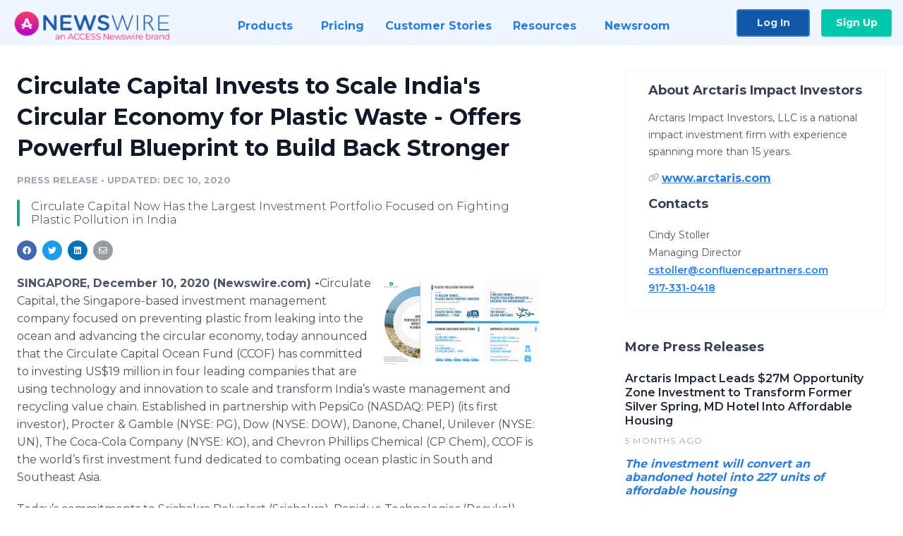

--- FILE ---
content_type: text/html; charset=utf-8
request_url: https://www.newswire.com/news/circulate-capital-invests-to-scale-indias-circular-economy-for-plastic-21274088
body_size: 14242
content:

<!DOCTYPE html>
<html lang="en" class="newswire website bs4
                ">
<head>

    <meta name="csrf-token" content="VqcPB8QY581AtB9volO0UUkOGt95euO2YVkDsfNW" />
    <meta charset="utf-8" />
    <meta name="viewport" content="width=device-width, initial-scale=1" />
    <base href="https://www.newswire.com/" />

    
    <title>
                                    Circulate Capital Invests to Scale India&#039;s Circular Economy for Plastic Waste - Offers Powerful Blueprint to Build Back Stronger |
                                    Newswire
            </title>

    
    
    
            <link rel="canonical" href="https://www.newswire.com/news/circulate-capital-invests-to-scale-indias-circular-economy-for-plastic-21274088" />
        <meta name="twitter:card" content="summary_large_image" />
    <meta name="twitter:title" content="Circulate Capital Invests to Scale India&#039;s Circular Economy for Plastic Waste - Offers Powerful Blueprint to Build Back Stronger" />
    <meta name="twitter:description" content="Circulate Capital Now Has the Largest Investment Portfolio Focused on Fighting Plastic Pollution in India" />

    <meta property="og:url" content="https://www.newswire.com/news/circulate-capital-invests-to-scale-indias-circular-economy-for-plastic-21274088" />
    <meta property="og:title" content="Circulate Capital Invests to Scale India&#039;s Circular Economy for Plastic Waste - Offers Powerful Blueprint to Build Back Stronger" />
    <meta property="og:description" content="Circulate Capital Now Has the Largest Investment Portfolio Focused on Fighting Plastic Pollution in India" />
    <meta property="fb:app_id" content="586234651427775" />

    
    
                            <meta name="twitter:image" content="https://cdn.nwe.io/files/x/1f/7d/9df66a1af00c354e5b5b723db48f.jpg" />
        <meta property="og:image" content="https://cdn.nwe.io/files/x/1f/7d/9df66a1af00c354e5b5b723db48f.jpg" />
        <meta property="og:image:width" content="1200" />
        <meta property="og:image:height" content="628" />
    
    <meta name="description" content="Circulate Capital Now Has the Largest Investment Portfolio Focused on Fighting Plastic Pollution in India" />
    <meta name="keywords" content="India, ocean plastic, ocean pollution, waste management" />


    <link rel="preconnect" href="https://fonts.googleapis.com"> 
<link rel="preconnect" href="https://fonts.gstatic.com" crossorigin> 
<link rel="stylesheet" href="//fonts.googleapis.com/css?family=Open+Sans:300,400,600,700,800,300italic,400italic,600italic,700italic" />
<link rel="stylesheet" href="//fonts.googleapis.com/css?family=Montserrat:300,400,500,600,700" />

    
    <link rel="stylesheet" href="https://cdn.nwe.io/assets/loader/1e5077fc26cc0d831be279a19a67f0355e65f37b563910d2eb9b3330d6323789.css">

    <!--[if lt IE 9]><script src="https://cdn.nwe.io/assets/loader/8b573b860cec1ce2b310a7f2ab1c405ce8f0ba7faea920a11c29a77ca0b419cd.js" class="js-loader"></script>
<![endif]-->
    <!--[if IE]><meta http-equiv="X-UA-Compatible" content="IE=edge,chrome=1" /><![endif]-->

    <script>

window._defer_callback_jQuery = [];
window._defer_callback = [];

window.$ = function(callback) {
	if (typeof callback === 'function')
		_defer_callback_jQuery.push(callback);
};

window.defer = function(callback) {
	if (typeof callback === 'function')
		_defer_callback.push(callback);
};

// replacement for $(window).on('load', ...);
// that handles the case where window is already loaded
window.deferUntilComplete = function(callback) {
	if (document.readyState !== 'complete')
		return window.addEventListener('load', callback);
	return callback();
};

</script>

    <link href="https://cdn.nwe.io/assets/im/favicon.ico?1f42aacef" type="image/x-icon" rel="shortcut icon" />
    <link href="https://cdn.nwe.io/assets/im/favicon.ico?1f42aacef" type="image/x-icon" rel="icon" />

    <!-- Google Tag Manager -->
<!-- Start GTM Dependency -->
<script>
// Initialize backend session from FullStory session url
window['_fs_ready'] = () => {
    const sessionUrl = FS.getCurrentSessionURL();
    const savedSession = "";

    if (sessionUrl && sessionUrl !== savedSession) {
        const formData = new FormData();
        formData.append('url', sessionUrl);
        fetch("https:\/\/www.newswire.com\/api\/session\/fullstory", {
            method: 'POST',
            body: formData,
            headers: {Accept: 'application/json'}
        })
        .catch(() => {
            console.warn('Fullstory session error.');
        })
    }
};

</script>
<!-- End GTM Dependency -->
<!-- Google Tag Manager Datalayer-->
<script type="application/javascript">
window.dataLayer = window.dataLayer || [];

dataLayer.push({
    'isUserOnline': false,
    'isAdminOnline': false,
    'isUserPanel': false,
    'brandName': "Newswire",
    'isFullStoryEnabled': false,
    'isCollab': false,
    'isMediaRoom': false,
    'isSalesGeneration': false,
    'isNewswirePlatform': true,
    })
</script>
<!-- Google Tag Manager Datalayer-->

<script>(function(w,d,s,l,i){w[l]=w[l]||[];w[l].push({'gtm.start':
new Date().getTime(),event:'gtm.js'});var f=d.getElementsByTagName(s)[0],
j=d.createElement(s),dl=l!='dataLayer'?'&l='+l:'';j.async=true;j.src=
'https://www.googletagmanager.com/gtm.js?id='+i+dl;f.parentNode.insertBefore(j,f);
})(window,document,'script','dataLayer', "GTM-TKKB8JX");</script>
<!-- End Google Tag Manager -->
    <meta name="google-site-verification" content="q8ryY6fz2fhB9rFoyyhK0b6aq7qYS99CRThypWPaZOA" />

        <link rel="canonical" href="https://www.newswire.com/view/content/circulate-capital-invests-to-scale-indias-circular-economy-for-plastic-21274088" />
    
    <script>

    CKEDITOR_BASEPATH  = "https:\/\/cdn.nwe.io\/assets\/lib\/ckeditor\/";
    NR_USER_ID         = null;
    RELATIVE_URI       = "view\/content\/circulate-capital-invests-to-scale-indias-circular-economy-for-plastic-21274088";
    ASSETS_VERSION     = "1f42aacef";
    IS_DEVELOPMENT     = false;
    IS_PRODUCTION      = true;
    ASSETS_BASE        = "https:\/\/cdn.nwe.io\/assets\/";

    </script>

    
</head>
<body class="relative">
    <!-- Google Tag Manager (noscript) -->
<noscript><iframe src="https://www.googletagmanager.com/ns.html?id=GTM-TKKB8JX"
height="0" width="0" style="display:none;visibility:hidden"></iframe></noscript>
<!-- End Google Tag Manager (noscript) -->
    
    <!--[if lt IE 8]><p class="chromeframe">You are using an <strong>outdated</strong> browser.
    Please <a href="http://browsehappy.com/">upgrade your browser</a> or
    <a href="http://www.google.com/chromeframe/?redirect=true">activate Google Chrome Frame</a>
    to improve your experience.</p><![endif]-->

    <div id="fb-root"></div>
<!-- Start Navigation -->
<div class="nw-navigation-section " data-state="close">
    <link rel="stylesheet" href="https://cdn.nwe.io/assets_v3/css/components/navigation.css?id=0b9eb035dcdc3edca30889d785bedfcf" />
    <header class="nw-navigation">
        <nav class="nw-navigation__nav" aria-label="Main">
            <a class="nw-navigation__brand" href="/">
                <!-- Desktop logo (hidden on mobile) -->
                <img class="nw-navigation__brand-logo--desktop" width="969" height="194" src="https://cdn.nwe.io/assets/im/website_alt/newswire_ANW_logo.png?v=4fa7a5154" alt="Newswire">
                <!-- Mobile logo (hidden on desktop) -->
                <img class="nw-navigation__brand-logo--mobile" width="120" height="24" src="https://cdn.nwe.io/assets/im/website_alt/logo.svg?v=4fa7a5154" alt="Newswire">
            </a>
            <a role="button" aria-label="navigation toggle" tabindex="0" class="nw-navigation__toggle-wrapper">
                <span class="nw-navigation__toggle"></span>
            </a>
            <menu class="nw-navigation__menu">
                <li data-active-listen class="nw-navigation__item parent" data-state="close">
                    <span class="nw-navigation__item-text">
                        <span class="nw-navigation__item-text-title">Products<span class="fal fa-angle-down"></span>
                        </span>
                    </span>
                    <menu class="nw-navigation__subitems">
                        <li class="nw-navigation__subitem">
                            <a class="nw-navigation__subitem-text nw-navigation__icon nw-navigation__icon--pr-distro"
                                href="https://www.newswire.com/press-release-distribution">
                                Press Release Distribution
                            </a>
                        </li>
                        <li class="nw-navigation__subitem">
                            <a class="nw-navigation__subitem-text nw-navigation__icon nw-navigation__icon--puzzle"
                                href="https://www.newswire.com/press-release-optimizer">
                                Press Release Optimizer
                            </a>
                        </li>
                        <li class="nw-navigation__subitem">
                            <a class="nw-navigation__subitem-text nw-navigation__icon nw-navigation__icon--media-suite"
                                href="https://www.newswire.com/media-suite">
                                Media Suite
                            </a>
                        </li>
                        <li class="nw-navigation__subitem">
                            <a class="nw-navigation__subitem-text nw-navigation__icon nw-navigation__icon--media-db"
                                href="https://www.newswire.com/media-database">
                                Media Database
                            </a>
                        </li>
                        <li class="nw-navigation__subitem">
                            <a class="nw-navigation__subitem-text nw-navigation__icon nw-navigation__icon--media-pitching"
                                href="https://www.newswire.com/media-pitching">
                                Media Pitching
                            </a>
                        </li>
                        <li class="nw-navigation__subitem">
                            <a class="nw-navigation__subitem-text nw-navigation__icon nw-navigation__icon--media-monitoring"
                                href="https://www.newswire.com/media-monitoring">
                                Media Monitoring
                            </a>
                        </li>
                        <li class="nw-navigation__subitem">
                            <a class="nw-navigation__subitem-text nw-navigation__icon nw-navigation__icon--analytics"
                                href="https://www.newswire.com/analytics">
                                Analytics
                            </a>
                        </li>
                        <li class="nw-navigation__subitem">
                            <a class="nw-navigation__subitem-text nw-navigation__icon nw-navigation__icon--newsrooms"
                                href="https://www.newswire.com/media-room">
                                Media Room
                            </a>
                        </li>
                    </menu>
                </li>

                <li data-active-listen class="nw-navigation__item">
                    <a class="nw-navigation__item-text" href="https://www.newswire.com/pricing">
                    <span class="nw-navigation__item-text-title">Pricing</span></a>
                </li>

                <li data-active-listen class="nw-navigation__item">
                    <a class="nw-navigation__item-text" href="https://www.newswire.com/customer-success-stories">
                    <span class="nw-navigation__item-text-title">Customer Stories</span></a>
                </li>

                <li data-active-listen class="nw-navigation__item parent" data-state="close">
                    <span class="nw-navigation__item-text">
                        <span class="nw-navigation__item-text-title">Resources<span class="fal fa-angle-down"></span></span>
                    </span>
                    <menu class="nw-navigation__subitems">
                        <li class="nw-navigation__subitem">
                            <a class="nw-navigation__subitem-text nw-navigation__icon nw-navigation__icon--education"
                                href="https://www.newswire.com/resources">
                                Education
                            </a>
                        </li>
                        <li class="nw-navigation__subitem">
                            <a class="nw-navigation__subitem-text nw-navigation__icon nw-navigation__icon--blog"
                                href="https://www.newswire.com/blog">
                                Blog
                            </a>
                        </li>
                        <li class="nw-navigation__subitem">
                            <a class="nw-navigation__subitem-text nw-navigation__icon nw-navigation__icon--planner"
                                href="https://www.newswire.com/planner/intro">
                                PR & Earned Media Planner
                            </a>
                        </li>
                        <li class="nw-navigation__subitem">
                            <a class="nw-navigation__subitem-text nw-navigation__icon nw-navigation__icon--journalists"
                                href="https://www.newswire.com/journalists">
                                For Journalists
                            </a>
                        </li>
                        <li class="nw-navigation__subitem">
                            <a class="nw-navigation__subitem-text nw-navigation__icon nw-navigation__icon--feed"
                                href="https://www.newswire.com/feeds">
                                RSS Feeds
                            </a>
                        </li>
                        <li class="nw-navigation__subitem">
                            <a class="nw-navigation__subitem-text nw-navigation__icon nw-navigation__icon--support"
                                href="mailto:support@newswire.com">
                                Support
                            </a>
                        </li>
                    </menu>
                </li>

                <li data-active-listen class="nw-navigation__item">
                    <a class="nw-navigation__item-text" href="https://www.newswire.com/newsroom">
                    <span class="nw-navigation__item-text-title">Newsroom</span></a>
                </li>

                <li class="nw-navigation__item buttons">
                    <a class="nw-navigation__item-text login" href="https://app.accessnewswire.com/login/newswire">Log In</a>
                    <a class="nw-navigation__item-text signup" href="https://app.accessnewswire.com/login/newswire">Sign Up</a>
                </li>
            </menu>
        </nav>
    </header>

    
    <script type="application/javascript">
        (() => {

            // setTimeout to remove from current blocking stack to allow content/scripts to load prior
            setTimeout(() => {
                initNavActiveFunctionality();
                initNavToggleFunctionality();
            });

            /**
             * Active menu item based on the url and toggle submenu
             *
             * @return  void
             */
            function initNavActiveFunctionality() {
                const pageUrl = window.location.href;
                Array.from(document.querySelectorAll('[data-active-listen]')).forEach(element => {
                    handleActiveElement(element, pageUrl);
                });
            }

            /**
             * Active sandwich icon and submenu click functionality
             *
             * @return  void
             */
            function initNavToggleFunctionality() {
                // Responsive sandwich icon click functionality
                setToggleState('.nw-navigation__toggle-wrapper', '.nw-navigation-section');
                // Responsive submenu click functionality
                setToggleState('.nw-navigation__item.parent');
            }

            /**
             * Set the element class to is-active if it contains one or more link to the current page
             *
             * @param  {HTMLElement} element The element holding possible links
             * @param  {string} pageUrl The page url string
             * @return  void
             */
            function handleActiveElement(element, pageUrl) {
                let isActive;
                for (const link of [...element.querySelectorAll('a')]) {
                    isActive = false;
                    if (!link.href) {
                        console.error('There should be at least one valid link under elements with data-active-listen attribute');
                        return;
                    }
                    // Newsroom submenu edge cases
                    if (element.className.includes('nw-subnavigation__item')
                        && link.pathname === '/newsroom'
                        && /\/newsroom\/./.test(pageUrl)
                        && !pageUrl.includes('/newsroom/page')) {

                        continue;
                    }

                    // All other links
                    if (pageUrl.includes(link.href)
                        && !pageUrl.includes(`${link.href}-`)
                        && !pageUrl.includes(`${link.href}_`)) {

                        isActive = true;
                        link.classList.add('is-active');
                        break;
                    }
                }

                if (isActive) {
                    element.classList.add('is-active');
                }
            }


            /**
             * Toggle open|close states
             *
             * @param  {string} clickElement The element watching for the event
             * @param  {string|null} stateElement The element holding the state, null when state and event element are the same
             * @return  void
             */
            function setToggleState(clickElementSelector, stateElementSelector = null) {
                const stateElements = [];
                for (const clickElement of [...document.querySelectorAll(clickElementSelector)]) {
                    const stateElement = stateElementSelector ? document.querySelector(stateElementSelector) : clickElement;
                    if (!stateElement) {
                        return;
                    }
                    stateElements.push(stateElement);
                    clickElement.addEventListener('mousedown', () => {
                        stateElements.forEach(element => {
                            if (element && element !== stateElement) {
                                element.dataset.state = 'close';
                            }
                        });
                        stateElement.dataset.state = stateElement.dataset.state === 'open' ? 'close' : 'open';
                    });
                }
            }

        })();
    </script>
</div>
<!-- End Navigation -->
<div class="main-content">

        
    <section class="content-view">

        <div id="cv-container" class="content-type-pr">
                <main role="main">
    <section class="pr-section ">
        <div class="pr-body-wrapper">
            <article class="pr-body">
                <div id="feedback">
</div>
                
                
                <h1 class="article-header">Circulate Capital Invests to Scale India&#039;s Circular Economy for Plastic Waste - Offers Powerful Blueprint to Build Back Stronger</h1>

                <div class="article-info">
        <span class="ai-category">Press Release</span>
    <span class="dash">•</span>
        <span class="ai-date">
                                    <span class="status-true">
                                    updated: Dec 10, 2020                            </span>
            </span>
</div>
                                    <section class="content-summary">
                        Circulate Capital Now Has the Largest Investment Portfolio Focused on Fighting Plastic Pollution in India                    </section>
                
                <link rel="stylesheet" href="https://cdn.nwe.io/assets_v3/css/components/content-share.css?id=b7b38a2f11903377764d63cfacf2a9e6" />
<nav class="content-share">
    <ul class="content-share__list ">
            <li class="content-share__list-item content-share__list-item--facebook"
            onclick="window.open(&#039;https://www.facebook.com/share.php?u=https://www.newswire.com/news/circulate-capital-invests-to-scale-indias-circular-economy-for-plastic-21274088&#039;, &#039;_blank&#039;, &#039;toolbar=0,status=0,width=626,height=436&#039;)">
            <a target="_blank"
                title="Share with facebook"
                href=" #"
                aria-label="Share: facebook">
            </a>
        </li>
            <li class="content-share__list-item content-share__list-item--twitter"
            onclick="window.open(&#039;https://twitter.com/intent/tweet?text=Circulate%20Capital%20Invests%20to%20Scale%20India%27s%20Circular%20Economy%20for%20Plastic%20Waste%20-%20Offers%20Powerful%20Blueprint%20to%20Build%20Back%20Stronger+https://www.newswire.com/news/circulate-capital-invests-to-scale-indias-circular-economy-for-plastic-21274088&#039;, &#039;_blank&#039;, &#039;toolbar=0,status=0,width=626,height=436&#039;)">
            <a target="_blank"
                title="Share with twitter"
                href=" #"
                aria-label="Share: twitter">
            </a>
        </li>
            <li class="content-share__list-item content-share__list-item--linkedin"
            onclick="window.open(&#039;https://www.linkedin.com/sharing/share-offsite/?url=https://www.newswire.com/news/circulate-capital-invests-to-scale-indias-circular-economy-for-plastic-21274088&#039;, &#039;_blank&#039;, &#039;toolbar=0,status=0,width=626,height=436&#039;)">
            <a target="_blank"
                title="Share with linkedin"
                href=" #"
                aria-label="Share: linkedin">
            </a>
        </li>
            <li class="content-share__list-item content-share__list-item--email"
            onclick="">
            <a target="_blank"
                title="Share with email"
                href=" mailto:?subject=Circulate%20Capital%20Invests%20to%20Scale%20India%27s%20Circular%20Economy%20for%20Plastic%20Waste%20-%20Offers%20Powerful%20Blueprint%20to%20Build%20Back%20Stronger&amp;body=https://www.newswire.com/news/circulate-capital-invests-to-scale-indias-circular-economy-for-plastic-21274088"
                aria-label="Share: email">
            </a>
        </li>
        </ul>
</nav>

                                    
                                        <a href="https://cdn.nwe.io/files/x/ff/e0/20c4ce35c5986a1ffc7008d29c02.png"
                        class="use-lightbox feature-media feature-media--thumbnail"
                        data-alt="Circulate Capital "
                        data-caption="Our Portfolio&#039;s Impact in India "
                        content="https://cdn.nwe.io/files/x/ff/e0/20c4ce35c5986a1ffc7008d29c02.png"
                        title="Circulate Capital ">

                        <img src="https://cdn.nwe.io/files/x/c4/38/b1b1c267b5ecc2b34d6f2f7537be.jpg"
                            alt="Circulate Capital "
                            class="feature-media__img"
                            width="225"
                            height="126"/>
                    </a>
                                    
                <div class="pr-html">
                    <p>    <strong class="date-line">
        SINGAPORE, December 10, 2020 (Newswire.com)
        -
    </strong>​​​​​​​Circulate Capital, the Singapore-based investment management company focused on preventing plastic from leaking into the ocean and advancing the circular economy, today announced that the Circulate Capital Ocean Fund (CCOF) has committed to investing US$19 million in four leading companies that are using technology and innovation to scale and transform India’s waste management and recycling value chain. Established in partnership with PepsiCo (NASDAQ: PEP) (its first investor), Procter &amp; Gamble (NYSE: PG), Dow (NYSE: DOW), Danone, Chanel, Unilever (NYSE: UN), The Coca-Cola Company (NYSE: KO), and Chevron Phillips Chemical (CP Chem), CCOF is the world’s first investment fund dedicated to combating ocean plastic in South and Southeast Asia.</p>
<p>Today’s commitments to Srichakra Polyplast (Srichakra), Rapidue Technologies (Recykal), Deeya Panel Products (Ricron) and Dalmia Polypro Industries (Dalmia) combined with previously announced investments in <a href="https://stats.nwe.io/x/html?final=aHR0cHM6Ly8xYjQ5NWI3NS01NzM1LTQyYjEtOWRmMS0wMzVkOTFkZTBiNjYuZmlsZXN1c3IuY29tL3VnZC83NzU1NGRfMzQ5YzJiOGViMTgxNDJhZThhODg5ODI1NjkzNzJjOGUucGRm&amp;sig=VoJo4cgbC9T61y6dyNAFvDWrSe-uSx7Rd2_Mehe3Vc51yRdkHUb7ZjuNhAk1fsslBxtLowUE1dUjzvwVJfOtmQ&amp;hit%2Csum=WyIydTV5OTciLCIydTV5OTgiLCIydTV5OTkiXQ" rel="nofollow" target="_blank">Lucro Plastecycle</a> (Lucro) and <a href="https://stats.nwe.io/x/html?final=aHR0cHM6Ly8xYjQ5NWI3NS01NzM1LTQyYjEtOWRmMS0wMzVkOTFkZTBiNjYuZmlsZXN1c3IuY29tL3VnZC83NzU1NGRfY2FhZDcyNzVmNjg1NDIzNzkxNDQ4YTY5ZmJlYjliYWYucGRm&amp;sig=OkO-qzc8mr_fBIwcfOG_s2A2b7G5fDfv4k65bPLqchpUX1SqBNDmliacu7rM3CLqF2g5tx1ed_MhPfpZeykZow&amp;hit%2Csum=WyIydTV5OWEiLCIydTV5OWIiLCIydTV5OTkiXQ" rel="nofollow" target="_blank">Nepra Resources Management</a> will see more than US$39 million invested in India. This also forms part of Circulate Capital’s commitment to dedicating half of CCOF's US$106 million of capital to the waste management and recycling industry in India.</p>
<p>Commenting on CCOF’s latest investments, <strong>Rob Kaplan, CEO and Founder, Circulate Capital,</strong> said, “At a time of tremendous uncertainty, the six companies in our India portfolio are positioned to help the country build back sustainably and transform from a linear to circular economy. Combined, they will directly create over 6,600 safe, stable and dignified jobs while preventing 5 million metric tonnes of plastic pollution from entering the environment by 2030. Supported by the Swachh Bharat Mission and strong demand from brand owners, India is well placed to provide a blueprint for plastic circularity to improve livelihoods and build back better globally.”</p>
<p><strong>Scaling and transforming India’s waste management and recycling value chain with catalytic capital</strong><br>CCOF’s new portfolio companies include small and medium enterprises (SMEs) that are pioneers in the waste management sector and are disrupting the recycling value chain. In concert, its portfolio aims to materially improve the industry in India by driving scale to address key systemic gaps and pain points within the waste ecosystem, such as fragmentation, lack of traceability and low quality of recycled materials through three key innovation strategies:</p>
<p>(1) Scaling upcycling to transform waste into value<br>●&nbsp;&nbsp;&nbsp;&nbsp;&nbsp; Srichakra (Hyderabad) and Dalmia (Mumbai) pioneered plastic recycling in India and are poised to become first movers in developing food-grade, bottle-to-bottle recycling.<br>●&nbsp;&nbsp;&nbsp;&nbsp;&nbsp; Ricron (Ankleshwar) recognized that difficult to manage, low value multi-layer plastic waste was one of the largest contributors to ocean pollution and have spearheaded innovation to upcycle this waste to develop high quality, eco-friendly materials for building applications.<br>●&nbsp;&nbsp;&nbsp;&nbsp;&nbsp; Lucro (Mumbai) harnesses the possibilities of flexible plastic waste to manufacture recycled flexible packaging products, truly closing the loop on this difficult to recycle material.</p>
<p>(2) Scaling digitization<br>●&nbsp;&nbsp;&nbsp;&nbsp;&nbsp; Recykal (Hyderabad) is India’s first “waste-commerce” company with digital solutions enabling an efficient and effective waste and recycling industry and transparent and traceable transactions between all stakeholders.</p>
<p>(3) Scaling collection and sorting in collaboration with cities<br>●&nbsp;&nbsp;&nbsp;&nbsp;&nbsp; Nepra (Ahmedabad) is the largest collector and processor of dry waste in India. By combining a people-centric approach with technology-driven processes and solid infrastructure, Nepra offers an integrated, efficient and scalable waste management solution that aims to transform traditional waste management models.</p>
<p><strong>Transformation of India’s recycling industry is a blueprint for building back stronger</strong><br>​The waste management and recycling industry in India, where informal sector workers play a critical role, was especially affected by the COVID-19 pandemic. According to research by <a href="https://stats.nwe.io/x/html?final=aHR0cHM6Ly8xYjQ5NWI3NS01NzM1LTQyYjEtOWRmMS0wMzVkOTFkZTBiNjYuZmlsZXN1c3IuY29tL3VnZC83NzU1NGRfNjQ2NGNjY2U4ZmY0NDNiMWFmMDdlZjg1ZjM3Y2FlZjUucGRm&amp;sig=UXZyEdcbD8MUCA8-oQF9-H7wExO_i1xZ5Ebeoj9pa6ch9ql5GtzK6lVgZOwL3jlVmvHih5cQ8RC1QbemxUYFZQ&amp;hit%2Csum=WyIydTV5OWMiLCIydTV5OWQiLCIydTV5OTkiXQ" rel="nofollow" target="_blank">GA Circular</a>, during lockdowns, fewer than 10% of recyclers were operating and many today are still not able to return to full capacity. Coupled with increased use of single-use plastics, there is a heightened urgency for action to build back better. India’s waste management and recycling ecosystem are&nbsp;uniquely positioned to revolutionize the solutions necessary to build back stronger and more sustainably post the COVID-19 pandemic.​</p>
<p>By scaling these six companies, 5 million metric tonnes of plastic pollution will be prevented from entering the environment by 2030, which is equivalent to nearly <a href="https://stats.nwe.io/x/html?final=aHR0cHM6Ly9jcGNiLm5pYy5pbi91cGxvYWRzL3BsYXN0aWN3YXN0ZS9Bbm51YWxfUmVwb3J0XzIwMTgtMTlfUFdNLnBkZg&amp;sig=Vm6g6Gaqj6cgJOfvVlzcu6Nw2mEtz4xmKxpeERfDgbRP4SyuWIFR7j027DTgziO1fDP5jLMRSZ7sIyu3n0ha9Q&amp;hit%2Csum=WyIydTV5OWUiLCIydTV5OWYiLCIydTV5OTkiXQ" rel="nofollow" target="_blank">half the amount of plastic waste India generates in a year</a>. As a result, 6.9 million tonnes of greenhouse gas emissions will be avoided, the equivalent of one year's emissions from 1.5 million cars.</p>
<p>In addition to creating over 6,000 new jobs, the investments also ensure increased access to digital modes of payment and banking, and equitable and inclusive opportunities for locals to participate in the waste management and recycling value chain regardless of gender, role and position in society.</p>
<p>​CCOF’s portfolio includes seven companies in the waste management and recycling industry, including six in India and one in Indonesia.</p>
<p>For more information, please contact:<br><em>Asia Inquiries:</em><br><strong>Baldwin Boyle Group</strong><br>Nicole Rigoni, +65 8133 8044<br><a href="https://stats.nwe.io/x/html?final=bWFpbHRvOm5pY29sZS5yaWdvbmlAYmFsZHdpbmJveWxlLmNvbQ&amp;sig=dJsdQO-0nYSPtpgZgjQMCOTyz0MPDz5OXZIp4MwH-F31FTrrpHS8cO3ahqEaHvCBbUQWIr8HbHXoLLiIuKNzjQ&amp;hit%2Csum=WyIydTV5OWciLCIydTV5OWgiLCIydTV5OTkiXQ" rel="nofollow" target="_blank">​nicole.rigoni@baldwinboyle.com</a></p>
<p>Stella Tan, +65 9177 4692<br><a href="https://stats.nwe.io/x/html?final=bWFpbHRvOnN0ZWxsYS50YW5AYmFsZHdpbmJveWxlLmNvbQ&amp;sig=ndEm-NrgaUQqBs52p9y3Hakl7qPHohs0CoJfyzeSCfAs7g0MQrU21dyLR6oCC4nkVl6LrQPXRFUYwKNyjPHsKg&amp;hit%2Csum=WyIydTV5OWkiLCIydTV5OWoiLCIydTV5OTkiXQ" rel="nofollow" target="_blank">​stella.tan@baldwinboyle.com</a></p>
<p><em>US Inquiries:</em><br><strong>Confluence Partners</strong><br>Cindy Stoller, +1 917-331-0418<br><a href="https://stats.nwe.io/x/html?final=bWFpbHRvOmNzdG9sbGVyQGNvbmZsdWVuY2VwYXJ0bmVycy5jb20&amp;sig=ulbmF02gE8F9Hv9w_nY9YJwnvXJa2jpT_Pd6fMD7yflQGpxYftL7-Ue-JfqKcK4sXFn4Csux2InS4QPlECdbvA&amp;hit%2Csum=WyIydTV5OWsiLCIydTV5OWwiLCIydTV5OTkiXQ" rel="nofollow" target="_blank">cstoller@confluencepartners.com</a></p>
<p><em>India Inquiries:</em><br><strong>Pitchfork Partners</strong><br>Nitanshi Sharma, +91 70005 84756<br><a href="https://stats.nwe.io/x/html?final=bWFpbHRvOm5pdGFuc2hpLnNoYXJtYUBwaXRjaGZvcmtwYXJ0bmVycy5jb20&amp;sig=_ycvj4EuUlDJ07cgZujQ6wX5s4GB1cj7Zo1yOKAL6ot_-v6meZ9wQIs05dtqxo_0u44pnp_NIkWAbGoUs7Vz4Q&amp;hit%2Csum=WyIydTV5OW0iLCIydTV5OW4iLCIydTV5OTkiXQ" rel="nofollow" target="_blank">nitanshi.sharma@pitchforkpartners.com</a>&nbsp;&nbsp;&nbsp;&nbsp;</p>
<p>Akhila Natarajan, +91 91 98216 89525 <a href="https://stats.nwe.io/x/html?final=bWFpbHRvOnZpc2hlc2guYWR2YW5pQHBpdGNoZm9ya3BhcnRuZXJzLmNvbQ&amp;sig=xDn05d9M2dnrhr5bupP8lqiymWZ3fagNFEIUpcGGaXAdE7XsM051ANy6ozyDHZuZK1pfDm-QQgd3UfuHrHJL6w&amp;hit%2Csum=WyIydTV5OW8iLCIydTV5OXAiLCIydTV5OTkiXQ" rel="nofollow" target="_blank">akhila.natarajan@pitchforkpartners.com</a></p>
<p><strong>About </strong><a href="https://stats.nwe.io/x/html?final=aHR0cHM6Ly93d3cuY2lyY3VsYXRlY2FwaXRhbC5jb20v&amp;sig=eBuew7_TRIQLVaHETkn7eXjSP9C_m8YWeruxZ2l68L-FC14QGxsuJlJcAsNGkjL4euap54zr31ONK45JDzHnxQ&amp;hit%2Csum=WyIydTV5OXEiLCIydTV5OXIiLCIydTV5OTkiXQ" rel="nofollow" target="_blank"><strong>Circulate Capital</strong></a><br>​Circulate Capital is an investment management firm dedicated to incubating and financing companies that prevent ocean plastic. We focus on the prevention of mismanaged plastic waste in countries located in South Asia and Southeast Asia, regions that contribute disproportionately to ocean plastic pollution primarily because they often lack investment in critical waste and recycling infrastructure to manage the problem. We were created in collaboration with Ocean Conservancy, and our founding investors include PepsiCo, Procter &amp; Gamble, Dow, Danone, Chanel, Unilever, The Coca-Cola Company and Chevron Phillips Chemical Company LLC.</p>
<p>Circulate Capital invests in and supports start-ups, organizations and SMEs across the entire plastic value chain, from innovations in material to advanced recycling technologies. It seeks to mobilize catalytic capital into the waste management and recycling industry to prove that investing in this sector is scalable in South and Southeast Asia and can generate competitive returns, while moving to solve the ocean plastic crisis.</p>

                    <!-- DEPRECATED. We have now removed most scraped content -->
                    
                                            <p class="text-alt">Source: Circulate Capital </p>
                    
                                                        </div>

                                                    <div class="pr-subsection">
                        <h4 class="feature-text">Tags</h4>
                        <ul class="tag-list">
                                                    <li class="tag-list__item">
                                <a href="newsroom/tag/india" target="_blank" >India</a>
                            </li>
                                                    <li class="tag-list__item">
                                <a href="newsroom/tag/ocean-plastic" target="_blank" >ocean plastic</a>
                            </li>
                                                    <li class="tag-list__item">
                                <a href="newsroom/tag/ocean-pollution" target="_blank" >ocean pollution</a>
                            </li>
                                                    <li class="tag-list__item">
                                <a href="newsroom/tag/waste-management" target="_blank" >waste management</a>
                            </li>
                                                </ul>
                    </div>
                
                                            </article>
        </div>

        <div class="pr-sidebar-wrapper">
            <div class="pr-sidebar">
                
                                                            <h4 class="pr-sidebar__title">
                            About Arctaris Impact Investors                                                    </h4>
                    
                                            <div class="pr-sidebar__summary"><p>Arctaris Impact Investors, LLC is a national impact investment firm with experience spanning more than 15 years. </p></div>
                    
                                            <div class="pr-sidebar__link-wrap">
                            <svg width="15" height="13" viewBox="0 0 15 13" fill="none" xmlns="http://www.w3.org/2000/svg">
                                <path d="M4.05469 3.59375C5.36719 2.28125 7.5 2.28125 8.8125 3.59375C10.0781 4.83594 10.125 6.85156 8.97656 8.1875L8.83594 8.32812C8.625 8.5625 8.27344 8.58594 8.03906 8.39844C7.80469 8.1875 7.78125 7.83594 7.99219 7.60156L8.10938 7.46094C8.90625 6.57031 8.85938 5.23438 8.01562 4.39062C7.14844 3.5 5.71875 3.5 4.82812 4.39062L2.17969 7.03906C1.3125 7.92969 1.3125 9.33594 2.17969 10.2266C3.02344 11.0469 4.35938 11.0938 5.25 10.3203L5.39062 10.2031C5.625 9.99219 5.97656 10.0156 6.1875 10.25C6.39844 10.4844 6.375 10.8359 6.14062 11.0469L6 11.1641C4.66406 12.3359 2.64844 12.2656 1.38281 11.0234C0.0703125 9.71094 0.0703125 7.55469 1.38281 6.24219L4.05469 3.59375ZM10.9453 9.42969C9.60938 10.7422 7.47656 10.7422 6.16406 9.42969C4.89844 8.16406 4.85156 6.17188 6 4.83594L6.11719 4.69531C6.32812 4.46094 6.67969 4.4375 6.91406 4.64844C7.14844 4.85938 7.17188 5.21094 6.96094 5.44531L6.86719 5.5625C6.07031 6.45312 6.11719 7.78906 6.96094 8.63281C7.82812 9.5 9.25781 9.5 10.1484 8.63281L12.7969 5.98438C13.6641 5.09375 13.6641 3.6875 12.7969 2.79688C11.9531 1.97656 10.6172 1.92969 9.72656 2.70312L9.58594 2.82031C9.35156 3.03125 9 3.00781 8.78906 2.77344C8.57812 2.53906 8.60156 2.1875 8.83594 1.97656L8.97656 1.85938C10.3125 0.6875 12.3281 0.757812 13.5938 2C14.9062 3.3125 14.9062 5.44531 13.5938 6.78125L10.9453 9.42969Z" fill="#979BA2"/>
                            </svg>
                            <a class="pr-sidebar__link"
                                title="www.arctaris.com"
                                target="_blank"
                                rel="noopener noreferrer"
                                href="https://www.arctaris.com">
                                www.arctaris.com                            </a>
                        </div>
                    
                    
                                    

                                                                        <hr class="pr-subsection__hr sm-only"/>
                    
                    <h4 class="pr-sidebar__title">Contacts</h4>
                    <link rel="stylesheet" href="https://cdn.nwe.io/assets_v3/css/components/contact-list.css?id=13a15d0af470aa16bcb314b066a3a551" />
<ul class="pr-contact-list">
    <li class="pr-contact-list__item">
        <p class="pr-contact-list__line">Cindy Stoller</p>
            <p class="pr-contact-list__line">Managing Director</p>
                <a class="pr-contact-list__line pr-contact-list__line--email"
            href="mailto:cstoller@confluencepartners.com"
            rel="noopener noreferrer">
            cstoller@confluencepartners.com
        </a>
                <a class="pr-contact-list__line pr-contact-list__line--phone"
            href="tel:917-331-0418"
            rel="noopener noreferrer">
            917-331-0418
        </a>
        </li>
</ul>
                
            </div>
                        <hr class="pr-subsection__hr sm-only"/>
            <h4 class="pr-sidebar__title">More Press Releases</h4>
                <link rel="stylesheet" href="https://cdn.nwe.io/assets_v3/css/components/related-prs.css?id=6740cc11aaae4a2d46abbc54b572855b" />
<ul class="related-prs">
    <li class="related-prs__item">
        <a class="related-prs__link"
            href="https://www.newswire.com/news/arctaris-impact-leads-27m-opportunity-zone-investment-to-transform-22598540"
            target="_blank"
            rel="noopener noreferrer">
            <h5 class="related-prs__title">Arctaris Impact Leads $27M Opportunity Zone Investment to Transform Former Silver Spring, MD Hotel Into Affordable Housing</h5>
            <p class="related-prs__date">5 months ago</p>
            <p class="related-prs__summary"><p><i><strong>The investment will convert an abandoned hotel into 227 units of affordable housing</strong></i></p></p>
        </a>
    </li>
    <li class="related-prs__item">
        <a class="related-prs__link"
            href="https://www.newswire.com/news/arctaris-impact-investors-announces-successful-sale-of-cold-storage-22560814"
            target="_blank"
            rel="noopener noreferrer">
            <h5 class="related-prs__title">Arctaris Impact Investors Announces Successful Sale of Cold Storage Facility in Pennsylvania Opportunity Zone, Meeting Goal to Deliver 50-100 New Jobs to Braddock, PA</h5>
            <p class="related-prs__date">8 months ago</p>
            <p class="related-prs__summary"><p><i><strong>Arctaris Impact Investors Successfully Exits Investment Following the Renovation and Recapitalization of the Industrial Facility; Consumer Fresh Produce Will Reopen Facility in Braddock, PA, Bringing New Jobs to the Community</strong></i></p></p>
        </a>
    </li>
    <li class="related-prs__item">
        <a class="related-prs__link"
            href="https://www.newswire.com/news/arctaris-impact-leads-30m-opportunity-zone-investment-to-transform-22500442"
            target="_blank"
            rel="noopener noreferrer">
            <h5 class="related-prs__title">Arctaris Impact Leads $30M Opportunity Zone Investment to Transform Baltimore&#039;s Shuttered Embassy Suites Into Affordable Housing</h5>
            <p class="related-prs__date">11 months ago</p>
            <p class="related-prs__summary"><p><i><strong>The investment will convert an abandoned hotel into 303 units of workforce housing</strong></i></p></p>
        </a>
    </li>
</ul>
                    </div>
    </section>
</main>

<script type="application/ld+json">
    {"@context":"https:\/\/schema.org","@type":"NewsArticle","headline":"Circulate Capital Invests to Scale India\u0027s Circular Economy for Plastic Waste - Offers Powerful Blueprint to Build Back Stronger","image":["https:\/\/cdn.nwe.io\/files\/x\/eb\/a0\/1b39e9dc082cdfc07163a9cf263d.jpg"],"datePublished":"2020-12-10T14:00:00.000000Z","dateModified":"2020-12-10T14:00:01.000000Z","articleBody":"\n\u003Cp\u003E\u200b\u200b\u200b\u200b\u200b\u200b\u200bCirculate Capital, the Singapore-based investment management company focused on preventing plastic from leaking into the ocean and advancing the circular economy, today announced that the Circulate Capital Ocean Fund (CCOF) has committed to investing US$19 million in four leading companies that are using technology and innovation to scale and transform India\u2019s waste management and recycling value chain. Established in partnership with PepsiCo (NASDAQ: PEP) (its first investor), Procter \u0026amp; Gamble (NYSE: PG), Dow (NYSE: DOW), Danone, Chanel, Unilever (NYSE: UN), The Coca-Cola Company (NYSE: KO), and Chevron Phillips Chemical (CP Chem), CCOF is the world\u2019s first investment fund dedicated to combating ocean plastic in South and Southeast Asia.\u003C\/p\u003E\n\u003Cp\u003EToday\u2019s commitments to Srichakra Polyplast (Srichakra), Rapidue Technologies (Recykal), Deeya Panel Products (Ricron) and Dalmia Polypro Industries (Dalmia) combined with previously announced investments in \u003Ca href=\u0022https:\/\/1b495b75-5735-42b1-9df1-035d91de0b66.filesusr.com\/ugd\/77554d_349c2b8eb18142ae8a88982569372c8e.pdf\u0022\u003ELucro Plastecycle\u003C\/a\u003E (Lucro) and \u003Ca href=\u0022https:\/\/1b495b75-5735-42b1-9df1-035d91de0b66.filesusr.com\/ugd\/77554d_caad7275f685423791448a69fbeb9baf.pdf\u0022\u003ENepra Resources Management\u003C\/a\u003E will see more than US$39 million invested in India. This also forms part of Circulate Capital\u2019s commitment to dedicating half of CCOF\u0027s US$106 million of capital to the waste management and recycling industry in India.\u003C\/p\u003E\n\u003Cp\u003ECommenting on CCOF\u2019s latest investments, \u003Cstrong\u003ERob Kaplan, CEO and Founder, Circulate Capital,\u003C\/strong\u003E said, \u201cAt a time of tremendous uncertainty, the six companies in our India portfolio are positioned to help the country build back sustainably and transform from a linear to circular economy. Combined, they will directly create over 6,600 safe, stable and dignified jobs while preventing 5 million metric tonnes of plastic pollution from entering the environment by 2030. Supported by the Swachh Bharat Mission and strong demand from brand owners, India is well placed to provide a blueprint for plastic circularity to improve livelihoods and build back better globally.\u201d\u003C\/p\u003E\n\u003Cp\u003E\u003Cstrong\u003EScaling and transforming India\u2019s waste management and recycling value chain with catalytic capital\u003C\/strong\u003E\u003Cbr\u003ECCOF\u2019s new portfolio companies include small and medium enterprises (SMEs) that are pioneers in the waste management sector and are disrupting the recycling value chain. In concert, its portfolio aims to materially improve the industry in India by driving scale to address key systemic gaps and pain points within the waste ecosystem, such as fragmentation, lack of traceability and low quality of recycled materials through three key innovation strategies:\u003C\/p\u003E\n\u003Cp\u003E(1) Scaling upcycling to transform waste into value\u003Cbr\u003E\u25cf\u00a0\u00a0\u00a0\u00a0\u00a0 Srichakra (Hyderabad) and Dalmia (Mumbai) pioneered plastic recycling in India and are poised to become first movers in developing food-grade, bottle-to-bottle recycling.\u003Cbr\u003E\u25cf\u00a0\u00a0\u00a0\u00a0\u00a0 Ricron (Ankleshwar) recognized that difficult to manage, low value multi-layer plastic waste was one of the largest contributors to ocean pollution and have spearheaded innovation to upcycle this waste to develop high quality, eco-friendly materials for building applications.\u003Cbr\u003E\u25cf\u00a0\u00a0\u00a0\u00a0\u00a0 Lucro (Mumbai) harnesses the possibilities of flexible plastic waste to manufacture recycled flexible packaging products, truly closing the loop on this difficult to recycle material.\u003C\/p\u003E\n\u003Cp\u003E(2) Scaling digitization\u003Cbr\u003E\u25cf\u00a0\u00a0\u00a0\u00a0\u00a0 Recykal (Hyderabad) is India\u2019s first \u201cwaste-commerce\u201d company with digital solutions enabling an efficient and effective waste and recycling industry and transparent and traceable transactions between all stakeholders.\u003C\/p\u003E\n\u003Cp\u003E(3) Scaling collection and sorting in collaboration with cities\u003Cbr\u003E\u25cf\u00a0\u00a0\u00a0\u00a0\u00a0 Nepra (Ahmedabad) is the largest collector and processor of dry waste in India. By combining a people-centric approach with technology-driven processes and solid infrastructure, Nepra offers an integrated, efficient and scalable waste management solution that aims to transform traditional waste management models.\u003C\/p\u003E\n\u003Cp\u003E\u003Cstrong\u003ETransformation of India\u2019s recycling industry is a blueprint for building back stronger\u003C\/strong\u003E\u003Cbr\u003E\u200bThe waste management and recycling industry in India, where informal sector workers play a critical role, was especially affected by the COVID-19 pandemic. According to research by \u003Ca href=\u0022https:\/\/1b495b75-5735-42b1-9df1-035d91de0b66.filesusr.com\/ugd\/77554d_6464ccce8ff443b1af07ef85f37caef5.pdf\u0022\u003EGA Circular\u003C\/a\u003E, during lockdowns, fewer than 10% of recyclers were operating and many today are still not able to return to full capacity. Coupled with increased use of single-use plastics, there is a heightened urgency for action to build back better. India\u2019s waste management and recycling ecosystem are\u00a0uniquely positioned to revolutionize the solutions necessary to build back stronger and more sustainably post the COVID-19 pandemic.\u200b\u003C\/p\u003E\n\u003Cp\u003EBy scaling these six companies, 5 million metric tonnes of plastic pollution will be prevented from entering the environment by 2030, which is equivalent to nearly \u003Ca href=\u0022https:\/\/cpcb.nic.in\/uploads\/plasticwaste\/Annual_Report_2018-19_PWM.pdf\u0022\u003Ehalf the amount of plastic waste India generates in a year\u003C\/a\u003E. As a result, 6.9 million tonnes of greenhouse gas emissions will be avoided, the equivalent of one year\u0027s emissions from 1.5 million cars.\u003C\/p\u003E\n\u003Cp\u003EIn addition to creating over 6,000 new jobs, the investments also ensure increased access to digital modes of payment and banking, and equitable and inclusive opportunities for locals to participate in the waste management and recycling value chain regardless of gender, role and position in society.\u003C\/p\u003E\n\u003Cp\u003E\u200bCCOF\u2019s portfolio includes seven companies in the waste management and recycling industry, including six in India and one in Indonesia.\u003C\/p\u003E\n\u003Cp\u003EFor more information, please contact:\u003Cbr\u003E\u003Cem\u003EAsia Inquiries:\u003C\/em\u003E\u003Cbr\u003E\u003Cstrong\u003EBaldwin Boyle Group\u003C\/strong\u003E\u003Cbr\u003ENicole Rigoni, +65 8133 8044\u003Cbr\u003E\u003Ca href=\u0022mailto:nicole.rigoni@baldwinboyle.com\u0022\u003E\u200bnicole.rigoni@baldwinboyle.com\u003C\/a\u003E\u003C\/p\u003E\n\u003Cp\u003EStella Tan, +65 9177 4692\u003Cbr\u003E\u003Ca href=\u0022mailto:stella.tan@baldwinboyle.com\u0022\u003E\u200bstella.tan@baldwinboyle.com\u003C\/a\u003E\u003C\/p\u003E\n\u003Cp\u003E\u003Cem\u003EUS Inquiries:\u003C\/em\u003E\u003Cbr\u003E\u003Cstrong\u003EConfluence Partners\u003C\/strong\u003E\u003Cbr\u003ECindy Stoller, +1 917-331-0418\u003Cbr\u003E\u003Ca href=\u0022mailto:cstoller@confluencepartners.com\u0022\u003Ecstoller@confluencepartners.com\u003C\/a\u003E\u003C\/p\u003E\n\u003Cp\u003E\u003Cem\u003EIndia Inquiries:\u003C\/em\u003E\u003Cbr\u003E\u003Cstrong\u003EPitchfork Partners\u003C\/strong\u003E\u003Cbr\u003ENitanshi Sharma, +91 70005 84756\u003Cbr\u003E\u003Ca href=\u0022mailto:nitanshi.sharma@pitchforkpartners.com\u0022\u003Enitanshi.sharma@pitchforkpartners.com\u003C\/a\u003E\u00a0\u00a0\u00a0\u00a0\u003C\/p\u003E\n\u003Cp\u003EAkhila Natarajan, +91 91 98216 89525 \u003Ca href=\u0022mailto:vishesh.advani@pitchforkpartners.com\u0022\u003Eakhila.natarajan@pitchforkpartners.com\u003C\/a\u003E\u003C\/p\u003E\n\u003Cp\u003E\u003Cstrong\u003EAbout \u003C\/strong\u003E\u003Ca href=\u0022https:\/\/www.circulatecapital.com\/\u0022\u003E\u003Cstrong\u003ECirculate Capital\u003C\/strong\u003E\u003C\/a\u003E\u003Cbr\u003E\u200bCirculate Capital is an investment management firm dedicated to incubating and financing companies that prevent ocean plastic. We focus on the prevention of mismanaged plastic waste in countries located in South Asia and Southeast Asia, regions that contribute disproportionately to ocean plastic pollution primarily because they often lack investment in critical waste and recycling infrastructure to manage the problem. We were created in collaboration with Ocean Conservancy, and our founding investors include PepsiCo, Procter \u0026amp; Gamble, Dow, Danone, Chanel, Unilever, The Coca-Cola Company and Chevron Phillips Chemical Company LLC.\u003C\/p\u003E\n\u003Cp\u003ECirculate Capital invests in and supports start-ups, organizations and SMEs across the entire plastic value chain, from innovations in material to advanced recycling technologies. It seeks to mobilize catalytic capital into the waste management and recycling industry to prove that investing in this sector is scalable in South and Southeast Asia and can generate competitive returns, while moving to solve the ocean plastic crisis.\u003C\/p\u003E\n","author":{"0":{"@type":"Organization","name":"Arctaris Impact Investors"},"url":"https:\/\/www.arctaris.com"},"publisher":{"@type":"Organization","name":"Newswire","logo":{"@type":"ImageObject","url":"https:\/\/cdn.nwe.io\/assets\/im\/website_alt\/logo.svg?v=4fa7a5154"}}}</script>

<script>

    var image = new Image();
    image.src = "https:\/\/stats.nwe.io\/x\/im?ref=WyIydTV5NnYiXQ&hit%2Csum=WyI4eGIyayIsIjh3eDduIiwiMnU1eTZ2Il0";

</script>


            </div>
        
    </section>
    
</div>        <!-- Start Footer -->
<link rel="stylesheet" href="https://cdn.nwe.io/assets_v3/css/components/footer.css?id=1d499140ec3ac8fe22ced716c28872f6" />
<footer class="nw-footer" id="nw-footer">
    <div class="nw-footer__wrapper">
        <div class="nw-footer__top">
            <div class="nw-footer__top-left">
                <img width="189" height="24" class="nw-footer__logo" src="https://cdn.nwe.io/assets/im/website_alt/logo.svg?v=4fa7a5154" alt="Newswire">
            </div>
            <div class="nw-footer__top-right">
                                    <div class="nw-footer__pr-guide-wrapper">
                        <div class="nw-footer__pr-guide">
                            <a href="/contact">
                                <button type="button" class="nw-footer__pr-guide__button">Free PR Guide</button>
                            </a>
                        </div>
                    </div>
                            </div>
        </div>
                    <div class="nw-footer__menu">
                <section class="nw-footer__menu-column">
                    <h4 class="nw-footer__menu-heading">Products</h4>
                    <menu class="nw-footer__menu-items">
                        <li><a href="https://www.newswire.com/press-release-distribution">Press Release Distribution</a></li>
                        <li><a href="https://www.newswire.com/financial-distribution">Financial Distribution</a></li>
                        <li><a href="https://www.newswire.com/media-suite">Media Suite</a></li>
                        <li><a href="https://www.newswire.com/media-database">Media Database</a></li>
                        <li><a href="https://www.newswire.com/media-pitching">Media Pitching</a></li>
                        <li><a href="https://www.newswire.com/media-monitoring">Media Monitoring</a></li>
                        <li><a href="https://www.newswire.com/analytics">Analytics</a></li>
                        <li><a href="https://www.newswire.com/media-room">Media Room</a></li>
                        <li><a href="https://www.newswire.com/customer-success">Customer Success</a></li>
                        <li><a href="https://www.newswire.com/press-release-optimizer">Press Release Optimizer</a></li>
                    </menu>
                </section>
                <section class="nw-footer__menu-column">
                    <h4 class="nw-footer__menu-heading">Company</h4>
                    <menu class="nw-footer__menu-items">
                        <li><a href="https://www.newswire.com/about">About Us</a></li>
                        <li><a href="https://www.newswire.com/blog">Blog</a></li>
                        <li><a href="https://www.newswire.com/customer-success-stories">Customer Stories</a></li>
                        <li><a href="https://mediaroom.newswire.com/">Our Media Room</a></li>
                    </menu>
                </section>
                <section class="nw-footer__menu-column">
                    <h4 class="nw-footer__menu-heading">Resources</h4>
                    <menu class="nw-footer__menu-items">
                        <li><a href="https://www.newswire.com/resources">Resource Center</a></li>
                        <li><a href="https://www.newswire.com/journalists">For Journalists</a></li>
                        <li><a href="https://www.newswire.com/newsroom">Newsroom</a></li>
                        <li><a href="https://www.newswire.com/planner">PR and Earned Media Planner</a></li>
                        <li><a href="https://www.newswire.com/feeds">RSS Feeds</a></li>
                        <li><a href="https://www.newswire.com/media-outlets">Media Outlets</a></li>
                    </menu>
                </section>
                <section class="nw-footer__menu-column">
                    <h4 class="nw-footer__menu-heading">Support</h4>
                    <menu class="nw-footer__menu-items">
                        <li><a href="https://www.newswire.com/contact">Contact Us</a></li>
                        <li><a href="mailto:support@newswire.com">Email Support</a></li>
                    </menu>
                </section>
            </div>
                <div class="nw-footer__bottom">
            <div class="nw-footer__bottom-column">
                <div class="nw-footer__bottom-copy">
                    &copy; 2005 - 2025 Newswire
                </div>
            </div>
            <div class="nw-footer__bottom-column">
                <menu class="nw-footer__bottom-social">
                    <li><a class="nw-footer__facebook" href="https://www.facebook.com/inewswire" aria-label="Facebook" rel="noopener" target="_blank"></a></li>
                    <li><a class="nw-footer__twitter" href="https://twitter.com/inewswire" aria-label="Twitter" rel="noopener" target="_blank"></a></li>
                    <li><a class="nw-footer__linkedin" href="https://www.linkedin.com/company/newswire-com" aria-label="LinkedIn" rel="noopener" target="_blank"></a></li>
                    <li><a class="nw-footer__instagram" href="https://www.instagram.com/newswirecom/" aria-label="Instagram" rel="noopener" target="_blank"></a></li>
                </menu>
            </div>
            <div class="nw-footer__bottom-column">
                <menu class="nw-footer__links nw-footer__links--bottom">
                    <li><a href="https://www.newswire.com/terms-of-service">Terms of Service</a></li>
                    <li><a href="https://www.newswire.com/privacy-policy">Privacy</a></li>
                    <li><a href="https://uptime.com/devices/services/60826/f23c95798372fa7b">Uptime</a></li>
                </menu>
            </div>
        </div>
    </div>
    <div class="nw-footer__background"></div>
</footer>
    </section>

    <script> window.$ = undefined; </script>

<script src="https://cdn.nwe.io/assets/loader/1291da06c98fc2806518ad5ccc132f1a3b2403f5b2e7bcf4cb6d9979791d24de.js" class="js-loader"></script>

<script>


if (typeof $ !== 'undefined') {

    window.$window = $(window);
    window.$document = $(document);

    window.deferUntilComplete(function() {

        var oldEventAdd = $.event.add;

        // Intercept $(window).on('load') call and
        // execute the callback immediately if the
        // window has already loaded.
        $.event.add = function( elem, types ) {

            // This misses the multiple-types case but that seems awfully rare
            if (elem === window && types === 'load' && window.document.readyState === 'complete') {
                if (typeof arguments[2] === 'function')
                    arguments[2].call(this);
            }

            return oldEventAdd.apply(this, arguments);

        };

    });
}

</script>

    <script src="https://cdn.nwe.io/assets/loader/01825c035723cc67607591c4693a4958317dd23c1980503a552ef6c803384f31.js" class="js-loader"></script>

    <!--[if lt IE 9]>
    <script src="https://cdn.nwe.io/assets/loader/01825c035723cc67607591c4693a4958317dd23c1980503a552ef6c803384f31.js" class="js-loader"></script>
    <![endif]-->

    <script>

if (window._defer_callback &&
	 window._defer_callback.length) {
	for (var i = 0; i < window._defer_callback.length; i++)
		window._defer_callback[i]();
}

window.defer = function(callback) {
	if (typeof callback === 'function')
		callback();
};

try {
	if (window._defer_callback_jQuery &&
		window._defer_callback_jQuery.length) {
		for (var i = 0; i < window._defer_callback_jQuery.length; i++)
			$(window._defer_callback_jQuery[i]);
	}
}
catch(err) { }

</script>

    <div id="eob">
            </div>
<script defer src="https://static.cloudflareinsights.com/beacon.min.js/vcd15cbe7772f49c399c6a5babf22c1241717689176015" integrity="sha512-ZpsOmlRQV6y907TI0dKBHq9Md29nnaEIPlkf84rnaERnq6zvWvPUqr2ft8M1aS28oN72PdrCzSjY4U6VaAw1EQ==" data-cf-beacon='{"version":"2024.11.0","token":"419f6f5ae088449e83cf87dc2c013fca","server_timing":{"name":{"cfCacheStatus":true,"cfEdge":true,"cfExtPri":true,"cfL4":true,"cfOrigin":true,"cfSpeedBrain":true},"location_startswith":null}}' crossorigin="anonymous"></script>
</body>
</html>


--- FILE ---
content_type: text/css
request_url: https://cdn.nwe.io/assets_v3/css/components/contact-list.css?id=13a15d0af470aa16bcb314b066a3a551
body_size: -283
content:
.pr-contact-list{display:block}.pr-contact-list__item{color:var(--text-color-normal);font-size:14px;margin:24px 0 0}.pr-contact-list__line{display:block;margin:7px 0;width:100%}.pr-contact-list__line--email,.pr-contact-list__line--phone{font-weight:600}


--- FILE ---
content_type: image/svg+xml
request_url: https://irp.cdn-website.com/fbdae4c0/dms3rep/multi/Icon-MediaDatabase.svg
body_size: 347
content:
<?xml version="1.0" encoding="UTF-8"?>
<svg id="Layer_1" data-name="Layer 1" xmlns="http://www.w3.org/2000/svg" viewBox="0 0 20 16">
  <defs>
    <style>
      .cls-1 {
        stroke-linecap: round;
        stroke-linejoin: round;
      }

      .cls-1, .cls-2, .cls-3 {
        stroke: #000;
      }

      .cls-1, .cls-3 {
        fill: none;
      }

      .cls-2 {
        stroke-width: .5px;
      }
    </style>
  </defs>
  <path class="cls-2" d="M12.19,4.72h5.12c.14,0,.25.11.25.25h0c0,.14-.11.25-.25.25h-5.12c-.14,0-.25-.11-.25-.25h0c0-.14.11-.25.25-.25Z"/>
  <path class="cls-2" d="M12.19,7.31h5.12c.14,0,.25.11.25.25h0c0,.14-.11.25-.25.25h-5.12c-.14,0-.25-.11-.25-.25h0c0-.14.11-.25.25-.25Z"/>
  <path class="cls-2" d="M12.19,9.91h5.12c.14,0,.25.11.25.25h0c0,.14-.11.25-.25.25h-5.12c-.14,0-.25-.11-.25-.25h0c0-.14.11-.25.25-.25Z"/>
  <rect class="cls-3" x=".5" y=".5" width="19" height="15" rx=".5" ry=".5"/>
  <path class="cls-1" d="M3.72,9.94c.7-.7,1.66-1.1,2.65-1.1s1.95.4,2.65,1.1c.7.7,1.1,1.3,1.1,2.29H2.62c0-.99.4-1.59,1.1-2.29Z"/>
  <path class="cls-1" d="M7.71,6.28c.35-.35.55-.83.55-1.34s-.2-.98-.55-1.34c-.35-.35-.83-.55-1.34-.55s-.98.2-1.34.55c-.35.35-.55.83-.55,1.34s.2.98.55,1.34c.35.35.83.55,1.34.55s.98-.2,1.34-.55Z"/>
</svg>

--- FILE ---
content_type: image/svg+xml
request_url: https://irp.cdn-website.com/fbdae4c0/dms3rep/multi/Icon-PR-EarnedMediaPlanner.svg
body_size: 769
content:
<?xml version="1.0" encoding="UTF-8"?>
<svg id="Layer_1" data-name="Layer 1" xmlns="http://www.w3.org/2000/svg" viewBox="0 0 21.79 15.84">
  <defs>
    <style>
      .cls-1 {
        stroke-linecap: round;
        stroke-linejoin: round;
      }

      .cls-1, .cls-2 {
        fill: none;
        stroke: #000;
      }
    </style>
  </defs>
  <path class="cls-1" d="M19.5,8.28v5.68c0,.76-.62,1.38-1.38,1.38H1.88c-.76,0-1.38-.62-1.38-1.38V5.84c0-.76.62-1.38,1.38-1.38h9.42"/>
  <g>
    <path class="cls-2" d="M14.19,9.79l-2.16.32c-.2.03-.37-.14-.34-.34l.32-2.16c.05-.37.23-.71.49-.97L18.21.92c.56-.56,1.46-.56,2.02,0l.64.64c.56.56.56,1.46,0,2.02l-5.72,5.72c-.26.26-.6.43-.97.49Z"/>
    <line class="cls-2" x1="19.49" y1="4.96" x2="16.83" y2="2.3"/>
  </g>
  <path class="cls-2" d="M3.67,10.12c0-.28.22-.5.5-.5s.5.22.5.5-.22.5-.5.5-.5-.22-.5-.5Z"/>
  <path class="cls-2" d="M7.77,10.12c0-.28.22-.5.5-.5s.5.22.5.5-.22.5-.5.5-.5-.22-.5-.5Z"/>
</svg>

--- FILE ---
content_type: image/svg+xml
request_url: https://irp.cdn-website.com/fbdae4c0/dms3rep/multi/Icon-Support.svg
body_size: 569
content:
<?xml version="1.0" encoding="UTF-8"?>
<svg id="Layer_1" data-name="Layer 1" xmlns="http://www.w3.org/2000/svg" viewBox="0 0 20 20">
  <defs>
    <style>
      .cls-1 {
        stroke-width: 0px;
      }

      .cls-2 {
        fill: none;
        stroke: #000;
      }
    </style>
  </defs>
  <path class="cls-1" d="M9.7,12.81c-.7,0-1.25.55-1.25,1.25s.51,1.25,1.25,1.25c.67,0,1.25-.55,1.25-1.25s-.58-1.25-1.25-1.25ZM11,4.69h-2c-1.52,0-2.73,1.21-2.73,2.73,0,.51.43.94.94.94s.94-.43.94-.94c0-.47.36-.86.82-.86h2c.5,0,.93.39.93.86,0,.31-.16.55-.43.71l-2.23,1.36c-.31.2-.47.51-.47.82v.62c0,.51.43.94.94.94s.94-.43.94-.94v-.08l1.76-1.09c.82-.51,1.33-1.41,1.33-2.34.04-1.52-1.18-2.73-2.73-2.73Z"/>
  <circle class="cls-2" cx="10" cy="10" r="9.5"/>
</svg>

--- FILE ---
content_type: image/svg+xml
request_url: https://irp.cdn-website.com/fbdae4c0/dms3rep/multi/Icon-PressReleaseOptimizer.svg
body_size: 708
content:
<?xml version="1.0" encoding="UTF-8"?>
<svg id="Layer_1" data-name="Layer 1" xmlns="http://www.w3.org/2000/svg" viewBox="0 0 22.02 17.07">
  <defs>
    <style>
      .cls-1 {
        stroke-linecap: round;
        stroke-linejoin: round;
      }

      .cls-1, .cls-2 {
        fill: none;
        stroke: #000;
      }

      .cls-3 {
        stroke-width: 0px;
      }
    </style>
  </defs>
  <path class="cls-2" d="M17.73,16.72c3.71-3.71,3.71-9.73,0-13.44S8-.43,4.29,3.28s-3.71,9.73,0,13.44"/>
  <line class="cls-1" y1="16.72" x2="22.02" y2="16.72"/>
  <path class="cls-3" d="M15.21,5.95l-3.65,2.54c-.12-.03-.25-.05-.38-.05-.42,0-.82.17-1.11.46s-.46.69-.46,1.11.17.82.46,1.11c.29.29.69.46,1.11.46s.82-.17,1.11-.46.46-.69.46-1.11c0-.05-.01-.11-.02-.16l2.8-3.56c.17-.21-.1-.5-.32-.34ZM11.98,8.67s-.04-.02-.06-.03c.02.01.04.02.06.03ZM12.59,9.33s0,.02.01.02c0,0,0-.02-.01-.02Z"/>
</svg>